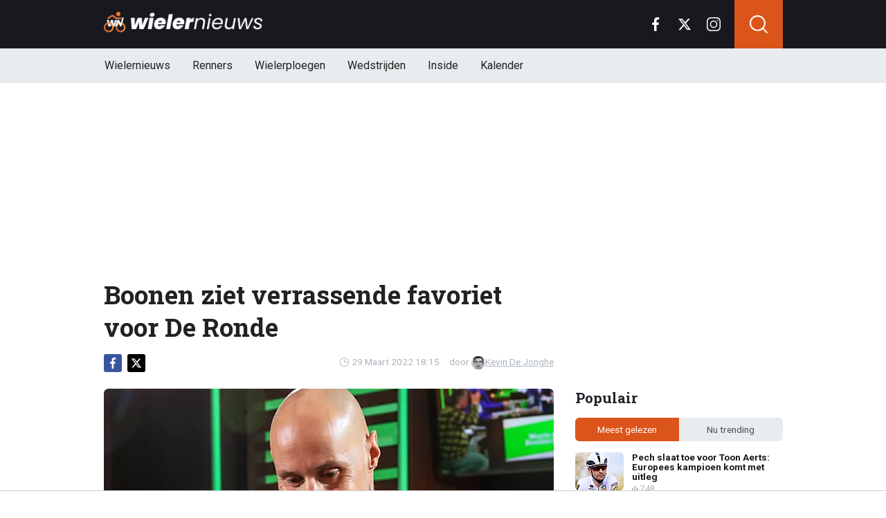

--- FILE ---
content_type: text/html; charset=utf-8
request_url: https://www.wielernieuws.be/news/183/boonen-ziet-verrassende-favoriet-voor-de-ronde
body_size: 18437
content:
<!doctype html>
<html lang="nl">
<head>

  <!-- Global site tag (gtag.js) - Google Analytics -->
  <script async src="https://www.googletagmanager.com/gtag/js?id=G-YFXVXWJ2TR"></script>
  <script>
    window.dataLayer = window.dataLayer || [];
    function gtag(){
      dataLayer.push(arguments);}
    gtag('js', new Date());

    gtag('config', 'G-YFXVXWJ2TR');
  </script>
  <script>
    // 1. User engagement na 15 seconden
    setTimeout(function() {
      gtag('event', 'user_engagement_15s', {
        event_category: 'engagement',
        event_label: '15_seconds_on_page',
        non_interaction: false
      });
    }, 15000);

    // 2. User engagement na 30 seconden
    setTimeout(function() {
      gtag('event', 'user_engagement_30s', {
        event_category: 'engagement',
        event_label: '30_seconds_on_page',
        non_interaction: false
      });
    }, 30000);

    // 3. Scroll diepte 50% & 75%
    let scroll50 = false, scroll75 = false;
    window.addEventListener("scroll", function () {
      const maxScroll = Math.max(document.documentElement.scrollHeight, document.body.scrollHeight) - window.innerHeight;
      if (maxScroll <= 0) return;
      const scrolled = window.scrollY / maxScroll;
      if (!scroll50 && scrolled >= 0.5) {
        gtag('event', 'scroll_50_percent', {
          event_category: 'engagement',
          non_interaction: true
        });
        scroll50 = true;
      }
      if (!scroll75 && scrolled >= 0.75) {
        gtag('event', 'scroll_75_percent', {
          event_category: 'engagement',
          non_interaction: true
        });
        scroll75 = true;
      }
    });
  </script>





<link rel="preconnect" href="https://fonts.googleapis.com">
<link rel="preconnect" href="https://tags.refinery89.com">
    <meta charset="utf-8">
    <meta name="viewport" content="width=device-width, initial-scale=1">
    <link rel="stylesheet" href="https://www.wielernieuws.be/tpl/media/app/css/app.css?v=42" crossorigin="anonymous">
    <link rel="alternate" type="application/rss+xml" href="https://www.wielernieuws.be/feed/rss.php" title="WielerNieuws RSS">


    <title>Boonen ziet verrassende favoriet voor De Ronde | WielerNieuws</title>
    <meta name="keywords" content="Van Aert,Boonen,Ronde van Vlaanderen,Laporte">
    <meta name="description" content="Zondag wacht ons met de Ronde van Vlaanderen de hoofdmenu van wat het Vlaamse voorjaar betreft. Met het fenomeen Pogacar aan de start, net a...">
    <meta name="robots" content="max-image-preview:large, max-snippet:-1, max-video-preview:-1">

    <link rel="apple-touch-icon" sizes="180x180" href="https://www.wielernieuws.be/tpl/media/favicon/apple-touch-icon.png">
    <link rel="icon" type="image/png" sizes="192x192"  href="https://www.wielernieuws.be/tpl/media/favicon/android-chrome-192x192.png">
    <link rel="icon" type="image/png" sizes="512x512"  href="https://www.wielernieuws.be/tpl/media/favicon/android-chrome-512x512.png">
    <link rel="icon" type="image/png" sizes="32x32" href="https://www.wielernieuws.be/tpl/media/favicon/favicon-32x32.png">
    <link rel="icon" type="image/png" sizes="16x16" href="https://www.wielernieuws.be/tpl/media/favicon/favicon-16x16.png">
    <link rel="manifest" href="https://www.wielernieuws.be/tpl/media/favicon/manifest.json">
    <meta name="msapplication-TileColor" content="#ffffff">
    <meta name="msapplication-TileImage" content="https://www.wielernieuws.be/tpl/media/favicon/mstile-150x150.png">
    <meta name="theme-color" content="#ffffff">
    <meta name="twitter:widgets:theme" content="light">

    <meta property="og:image:width" content="1200" />
    <meta property="og:image:height" content="675" />
    <meta property="og:url" content="https://www.wielernieuws.be/news/183/boonen-ziet-verrassende-favoriet-voor-de-ronde" />
    <meta property="og:type" content="website" />
    <meta property="og:title" content="Boonen ziet verrassende favoriet voor De Ronde" />
    <meta property="og:description" content="Zondag wacht ons met de Ronde van Vlaanderen de hoofdmenu van wat het Vlaamse voorjaar betreft. Met het fenomeen Pogacar aan de start, net a..." />
    <meta property="og:image" content="https://www.wielerimages.be/media/fotos/1200x675/0/tom-boonen-29-03-22.webp" />
    <meta property="fb:pages" content="140980895979589" />
    <meta property="fb:app_id" content="165995230151284" />

    <link rel="canonical" href="https://www.wielernieuws.be/news/183/boonen-ziet-verrassende-favoriet-voor-de-ronde" />


	<script async custom-element="amp-consent" src="https://cdn.ampproject.org/v0/amp-consent-0.1.js"></script><meta name="amp-consent-blocking" content="amp-ad">

    <!-- R89 -->
    <script src="https://www.wielernieuws.be/tpl/media/js/functions.js?v=3"></script>

    <!-- /end R89 -->
	<script async src="https://tags.refinery89.com/wielernieuwsbe.js"></script>

  <script src="https://cdn.onesignal.com/sdks/web/v16/OneSignalSDK.page.js" defer></script>
  <script>
    window.OneSignalDeferred = window.OneSignalDeferred || [];
    OneSignalDeferred.push(async function(OneSignal) {
      await OneSignal.init({
        appId: "1a560c0a-8d4f-4ffc-89e7-40ee7ebed6fe",
      });
    });
  </script>


  <!-- <meta name="apple-itunes-app" content="app-id=1618600800, affiliate-data=myAffiliateData, app-argument=myURL"> -->


  <script type="text/javascript">
  !function(){"use strict";function e(e){var t=!(arguments.length>1&&void 0!==arguments[1])||arguments[1],c=document.createElement("script");c.src=e,t?c.type="module":(c.async=!0,c.type="text/javascript",c.setAttribute("nomodule",""));var n=document.getElementsByTagName("script")[0];n.parentNode.insertBefore(c,n)}!function(t,c){!function(t,c,n){var a,o,r;n.accountId=6568,null!==(a=t.marfeel)&&void 0!==a||(t.marfeel={}),null!==(o=(r=t.marfeel).cmd)&&void 0!==o||(r.cmd=[]),t.marfeel.config=n;var i="https://sdk.mrf.io/statics";e("".concat(i,"/marfeel-sdk.js?id=").concat(c),!0),e("".concat(i,"/marfeel-sdk.es5.js?id=").concat(c),!1)}(t,c,arguments.length>2&&void 0!==arguments[2]?arguments[2]:{})}(window,6568,{} /* Config */)}();
  </script>
</head>

<body class="news">


<header class="header js-header">
    <div class="header-top container d-flex align-items-center justify-content-between">
        <div class="d-flex h-100 align-items-center">
            <div class="header-logo">
                <a href="https://www.wielernieuws.be/">
                    <img src="https://www.wielernieuws.be/tpl/media/app/images/wielernieuws-logo.png" alt="Wielernieuws" width="230" height="30" />
                </a>
            </div>
        </div>

        <div class="d-flex header-icons">
            <div class="header-socials js-header-socials d-none d-lg-block">
                <ul>
                    <li class="facebook">
                        <a href="https://www.facebook.com/bewielernieuws" target="_blank">
                            <svg width="26" height="26" viewBox="0 0 26 26" fill="none" xmlns="https://www.w3.org/2000/svg"><g clip-path="url(#a)"><path d="M17.33 4.317h2.374V.183C19.294.127 17.886 0 16.246 0c-3.422 0-5.767 2.153-5.767 6.109V9.75H6.703v4.621h3.776V26h4.63V14.373h3.624l.575-4.622h-4.2V6.567c.001-1.336.361-2.25 2.222-2.25Z" fill="currentColor"/></g><defs><clipPath id="a"><path fill="currentColor" d="M0 0h26v26H0z"/></clipPath></defs></svg>
                        </a>
                    </li>

                    <li class="twitter">
                        <a href="https://twitter.com/WielernieuwsB" target="_blank">
                            <svg height="26" viewBox="0 0 24 24" width="26" xmlns="https://www.w3.org/2000/svg"><path d="m18.244 2.25h3.308l-7.227 8.26 8.502 11.24h-6.657l-5.214-6.817-5.966 6.817h-3.31l7.73-8.835-8.156-10.665h6.826l4.713 6.231zm-1.161 17.52h1.833l-11.832-15.644h-1.967z" fill="currentColor"/></svg>
                        </a>
                    </li>

                    <li class="instagram">
                        <a href="https://www.instagram.com/wielernieuwsbe/" target="_blank">
                            <svg width="26" height="26" viewBox="0 0 26 26" fill="none" xmlns="https://www.w3.org/2000/svg"><path d="M18.448 0H7.553C3.388 0 0 3.388 0 7.553v10.894C0 22.612 3.388 26 7.553 26h10.894C22.612 26 26 22.612 26 18.448V7.553C26 3.388 22.612 0 18.448 0Zm5.52 18.447a5.528 5.528 0 0 1-5.52 5.522H7.553a5.528 5.528 0 0 1-5.522-5.521V7.553A5.528 5.528 0 0 1 7.553 2.03h10.894a5.528 5.528 0 0 1 5.522 5.522v10.894Z" fill="currentColor"/><path d="M13 5.992A7.016 7.016 0 0 0 5.992 13 7.016 7.016 0 0 0 13 20.008 7.016 7.016 0 0 0 20.008 13 7.016 7.016 0 0 0 13 5.992Zm0 11.985A4.982 4.982 0 0 1 8.023 13 4.982 4.982 0 0 1 13 8.023 4.982 4.982 0 0 1 17.977 13 4.982 4.982 0 0 1 13 17.977ZM20.11 6.906a1.016 1.016 0 1 0 0-2.031 1.016 1.016 0 0 0 0 2.031Z" fill="currentColor"/></svg>
                        </a>
                    </li>
                </ul>
            </div>

            <div class="header-search">
                <button type="button" class="header-search__trigger js-search-trigger">
                    <span class="icon icon-md icon-search"></span>
                </button>

                <div class="header-search__form js-search-form">
                    <form method="get" action="https://www.wielernieuws.be/zoeken/">
                        <div class="input-group">
                            <button type="submit" aria-label="Search" class="btn btn-search">
                                <span class="icon icon-sm icon-search"></span>
                            </button>

                            <input type="search" name="q" autocomplete="off" autocapitalize="off" placeholder="Zoeken..." aria-label="Zoeken..." value="" class="form-control">

                            <button type="button" aria-label="Close" class="btn btn-close js-search-trigger">
                                <span class="icon icon-sm icon-cross"></span>
                            </button>
                        </div>
                    </form>
                </div>
            </div>

            <button type="button" class="main-navigation__trigger js-mobile-navigation-trigger">
                <span></span>
                <span></span>
                <span></span>
            </button>
        </div>
    </div>

    <div class="main-navigation-wrapper">
        <div class="main-navigation js-main-navigation container">
            <div class="header-logo-small">
                <a href="https://www.wielernieuws.be/">
                    <img src="https://www.wielernieuws.be/tpl/media/app/images/wn-logo.svg" alt="Wielernieuws" width="40" height="50" />
                </a>
            </div>

            <ul class="main-navigation__list">
              <li><a href="https://www.wielernieuws.be">Wielernieuws</a></li>




                <li class="main-navigation__has-children">
                    <a href="#" class="js-mobile-navigation-trigger-subs">Renners</a>
                    <div class="main-navigation__sub">
                        <ul>
                            <li><a href="https://www.wielernieuws.be/renners/wout-van-aert">Wout van Aert</a></li>
                            <li><a href="https://www.wielernieuws.be/renners/remco-evenepoel">Remco Evenepoel</a></li>
                            <li><a href="https://www.wielernieuws.be/renners/mathieu-van-der-poel">Mathieu van der Poel</a></li>
                            <li><a href="https://www.wielernieuws.be/renners/lotte-kopecky">Lotte Kopecky</a></li>
                            <li><a href="https://www.wielernieuws.be/renners/tadej-pogacar">Tadej Pogacar</a></li>
                            <li><a href="https://www.wielernieuws.be/renners/thibau-nys">Thibau Nys</a></li>


                        </ul>
                    </div>
                </li>

                <li class="main-navigation__has-children">
                    <a href="#" class="js-mobile-navigation-trigger-subs">Wielerploegen</a>
                    <div class="main-navigation__sub">
                        <ul>
                            <li><a href="/team/soudal-quick-step">Soudal Quick-Step</a></li>
                            <li><a href="/team/team-visma-lease-a-bike">Team Visma Lease a Bike</a></li>
                            <li><a href="/team/uae-team-emirates-xrg">UAE Team Emirates</a></li>
                            <li><a href="/team/alpecin-deceuninck">Alpecin - Deceuninck</a></li>
                            <li><a href="/team/lidl-trek">Lidl - Trek</a></li>
                            <li><a href="/team/lotto">Lotto</a></li>


                        </ul>
                    </div>
                </li>
                <li class="main-navigation__has-children">
                    <a href="#" class="js-mobile-navigation-trigger-subs">Wedstrijden</a>
                    <div class="main-navigation__sub">
                        <ul>
                            <li><a href="https://www.wielernieuws.be/wedstrijden/tour-de-france">Tour de France</a></li>
                            <li><a href="https://www.wielernieuws.be/wedstrijden/vuelta">Vuelta</a></li>
                            <li><a href="https://www.wielernieuws.be/wedstrijden/giro">Giro</a></li>
                            <li><a href="https://www.wielernieuws.be/wedstrijden/ronde-van-vlaanderen">Ronde van Vlaanderen</a></li>
                        </ul>
                    </div>
                </li>

                                <li><a href="https://www.wielernieuws.be/inside">Inside</a></li>

                                <li class="main-navigation__has-children">
                                    <a href="#" class="js-mobile-navigation-trigger-subs">Kalender</a>
                                    <div class="main-navigation__sub">
                                        <ul>
                                            <li><a href="https://www.wielernieuws.be/wielerkalender">Wielerkalender</a></li>
                                            <li><a href="https://www.wielernieuws.be/veldritkalender">Veldritkalender</a></li>



                                        </ul>
                                    </div>
                                </li>


                <!--  <li><a href="https://www.wielernieuws.be/fietstoerisme">Fietstoerisme</a></li>
                    <li><a href="https://www.wielernieuws.be/materiaalzone">Materiaalzone</a></li> -->
                <!-- <li><a href="https://www.wielernieuws.be/renners/wout-van-aert">Wout van Aert</a></li>
                <li><a href="https://www.wielernieuws.be/renners/remco-evenepoel">Remco Evenepoel</a></li>
                <li><a href="https://www.wielernieuws.be/renners/mathieu-van-der-poel">Mathieu van der Poel</a></li> -->

                <!-- <li><a href="https://www.wielernieuws.be/wielerkalender">Wielerkalender</a></li> -->


                <!-- <li class="main-navigation__has-children">
                    <a href="#" class="js-mobile-navigation-trigger-subs">Wielrennen</a>
                    <div class="main-navigation__sub">
                        <ul>
                            <li><a href="https://www.wielernieuws.be/veldrijden">Veldrijden</a></li>
                            <li><a href="https://www.wielernieuws.be/mountainbike">Mountainbike</a></li>
                            <li><a href="https://www.wielernieuws.be/baanwielrennen">Baanwielrennen</a></li>
                        </ul>
                    </div>
                </li> -->

            </ul>

            <div class="main-navigation__socials d-block d-lg-none">
                <ul>
                    <li class="facebook">
                        <a href="https://www.facebook.com/bewielernieuws" target="_blank">
                            <span class="icon icon-md icon-facebook"></span>
                        </a>
                    </li>

                    <li class="twitter">
                        <a href="https://twitter.com/WielernieuwsB" target="_blank">
                            <span class="icon icon-md icon-twitter"></span>
                        </a>
                    </li>

                    <li class="instagram">
                        <a href="https://www.instagram.com/wielernieuwsbe/" target="_blank">
                            <span class="icon icon-md icon-instagram"></span>
                        </a>
                    </li>
                </ul>
            </div>
        </div>
    </div>
</header>

<div class="header-banner position-relative mt-3">
    <!-- R89 billboard -->
    <div style="min-height:250px;" class="r89-desktop-billboard-atf d-none d-md-block"></div>
    <div class="loader"></div>
    <!-- /end R89 billboard -->
</div>



<div class="container" >


    <!-- headline, date -->
    <div class="headline">
        <h1 class="mt-3" itemprop="headline">
            Boonen ziet verrassende favoriet voor De Ronde
        </h1>

        <div class="d-flex justify-content-end mt-2">
            <time itemprop="datePublished" class="d-flex align-items-center">
                <span class="icon icon-xs icon-gray icon-clock me-1"></span>
                29 Maart 2022 18:15
            </time>

            <span class="author-link">door <a href="/auteur/kevin-de-jonghe" itemprop="author"><img src="https://www.wielerimages.be/media/fotos/120x115/0/profiel-kevin-de-jonghe.webp" width="16px"
                                                                                                       alt="Kevin De Jonghe">Kevin De Jonghe</a></span>
        </div>
    </div>
    <!-- /end headline, date -->

        <!-- social sticky -->
    <div class="social-sticky" data-sticky-socials="true">
        <div class="headline">
            <ul>
                <li class="facebook">
                    <a href="https://www.facebook.com/sharer/sharer.php?u=https://www.wielernieuws.be/news/183/boonen-ziet-verrassende-favoriet-voor-de-ronde" target="_blank">
                        <span class="icon icon-xs icon-facebook"></span>
                    </a>
                </li>

                <li class="twitter">
                    <a href="https://twitter.com/intent/tweet?url=https://www.wielernieuws.be/news/183/boonen-ziet-verrassende-favoriet-voor-de-ronde&text=">
                        <span class="icon icon-xs icon-twitter"></span>
                    </a>
                </li>

                <li class="whatsapp d-block d-md-none">
                    <a href="whatsapp://send?text=https://www.wielernieuws.be/news/183/boonen-ziet-verrassende-favoriet-voor-de-ronde" data-action="share/whatsapp/share">
                        <span class="icon icon-xs icon-whatsapp"></span>
                    </a>
                </li>
            </ul>
        </div>
    </div>
    <!-- /end social sticky -->

    <div class="d-flex justify-content-between article-layout">
        <div class="content">

            <!-- photo -->
            <div class="headline-photo">
                <figure itemprop="image" itemscope="" itemtype="https://schema.org/ImageObject">
                    <img src="https://www.wielerimages.be/media/fotos/650x320/0/tom-boonen-29-03-22.webp" width="650"
                         alt="Boonen ziet verrassende favoriet voor De Ronde" class="headline-photo__img" fetchPriority="high">
					<meta itemprop="url" content="https://www.wielerimages.be/media/fotos/650x320/0/tom-boonen-29-03-22.webp">

                    <figcaption>
                        <span>Foto: © PhotoNews</span>
                    </figcaption>
                </figure>
            </div>
            <!-- end photo -->

			<script type="application/ld+json">
				{
				  "@context": "https://schema.org",
				  "@type": "NewsArticle",
				  "headline": "Boonen ziet verrassende favoriet voor De Ronde",
				  "description": "Zondag wacht ons met de Ronde van Vlaanderen de hoofdmenu van wat het Vlaamse voorjaar betreft. Met het fenomeen Pogacar aan de start, net a...",
				  "articleBody": "Zondag wacht ons met de Ronde van Vlaanderen de hoofdmenu van wat het Vlaamse voorjaar betreft. Met het fenomeen Pogacar aan de start, net als Mathieu van der Poel, wordt het ongetwijfeld smullen geblazen voor de kijkers. Wout van Aert zal de concurrentie alvast duchtig zien versterken. Zowel in de Omloop Het Nieuwsblad als de E3 Saxo Bank Classic wist Van Aert iedereen uit het wiel te kletsen op respectievelijk de Bosberg en de Paterberg, maar wordt het toch afwachten of het in De Ronde ook zo vlotjes zal gaan. In de E3 was er met Laporte overigens wel nog iemand die kon aanklampen, maar had het er alle schijn van dat Van Aert op de Oude Kwaremont toch niet vol gas ging om zijn ploeggenoot te kunnen meepakken richting slotkilometers. Voor Michel Wuyts is het alvast duidelijk na zijn eerdere exploten dit seizoen: Van Aert is dé topfavoriet op zondag. 'Omdat hij in de combinatie Oude Kwaremont-Paterberg er dit jaar wél zal bovenuit steken. En hij heeft de capaciteiten om het dan alleen af te maken in dat eindeloze en zielloze stuk tussen Kerkhove en Oudenaarde', klonk het in Wuyts en Boonen. LAPORTE FAVORIET Ook Tom Boonen gaf uiteindelijk de naam van Van Aert mee als winnaar van de Ronde, maar had eerder in de aflevering wel helemaal iets anders gezegd. Zo stelde Boonen immers dat hij Christophe Laporte als grote favoriet ziet, ook al na diens fenomenale prestaties dit voorjaar. Bovendien heeft hij met Van Aert dé ideale bliksemafleider, wat Boonen nóg belangrijker ziet als reden om de Fransman uit te roepen tot favoriet. ",
				  "url": "https://www.wielernieuws.be/news/183/boonen-ziet-verrassende-favoriet-voor-de-ronde",
                  "articleSection": "Wielrennen",
				  "mainEntityOfPage": {
					"@id": "https://www.wielernieuws.be/news/183/boonen-ziet-verrassende-favoriet-voor-de-ronde"
				  },
				  "inLanguage": "nl",
                  "isAccessibleForFree": true,
                  "wordCount": 289,
				  "publisher": {
                    "@id": "https://www.wielernieuws.be/#organization",
				  	"@type": "Organization",
					"name": "WielerNieuws.be",
					"url": "https://www.wielernieuws.be/"
				  },
				  "author": {
				    "@type": "Person",
				    "name": "Kevin De Jonghe",
					"url": "https://www.wielernieuws.be/auteur/kevin-de-jonghe",
					"@id": "https://www.wielernieuws.be/auteur/kevin-de-jonghe"
				  },
				  "image": "https://www.wielerimages.be/media/fotos/1200x675/0/tom-boonen-29-03-22.webp",
				  "thumbnailurl": "https://www.wielerimages.be/media/fotos/1200x675/0/tom-boonen-29-03-22.webp",
				  "datePublished": "2022-03-29T16:15:00Z",
				  "dateModified": "2022-03-29T16:15:00Z"
				}
			</script>

            <!-- article -->
            <div class="article" itemprop="articleBody">
                <p class="article__intro">
                    <div><b>Zondag wacht ons met de <a href='/wedstrijden/ronde-van-vlaanderen'>Ronde van Vlaanderen</a> de hoofdmenu van wat het Vlaamse voorjaar betreft. Met het fenomeen Pogacar aan de start, net als <a href='/renners/mathieu-van-der-poel'>Mathieu van der Poel</a>, wordt het ongetwijfeld smullen geblazen voor de kijkers. <a href='/renners/wout-van-aert'>Wout van Aert</a> zal de concurrentie alvast duchtig zien versterken.</b>
                </p>

                <div class="r89-desktop-video-outstream"></div>
                <div class="r89-mobile-video-outstream"></div>
                <!--  <div id="outb_readmore_oud"></div> -->

            <!--    <div class="position-relative mb-3">
                    <div style="min-height:380px;" class="r89-mobile-rectangle-mid d-block d-md-none"></div>
                    <div class="loader"></div>
                </div> -->

                    <!--<a href="#" class="read-more-block">
                        <div class="read-more-block__photo">
                            <img src="https://www.wielerimages.be/media/fotos/70x55/0/ine-beyen-04-04-2025.webp" width="70" alt="Ine Beyen hard voor Lotte Kopecky: 'Ze heeft een groot probleem'" loading="lazy">
                        </div>

                        <div class="read-more-block__content">
                            <span class="read-more-block__label">Lees meer</span>
                            <h5 class="read-more-block__title">Ine Beyen hard voor Lotte Kopecky: 'Ze heeft een groot probleem'</h5>
                        </div>
                    </a>-->

                    <br>Zowel in de Omloop Het Nieuwsblad als de E3 Saxo Bank Classic wist Van Aert iedereen uit het wiel te kletsen op respectievelijk de Bosberg en de Paterberg, maar wordt het toch afwachten of het in De Ronde ook zo vlotjes zal gaan. In de E3 was er met Laporte overigens wel nog iemand die kon aanklampen, maar had het er alle schijn van dat Van Aert op de Oude Kwaremont toch niet vol gas ging om zijn ploeggenoot te kunnen meepakken richting slotkilometers.<br><br>Voor Michel Wuyts is het alvast duidelijk na zijn eerdere exploten dit seizoen: Van Aert is dé topfavoriet op zondag. "Omdat hij in de combinatie Oude Kwaremont-Paterberg er dit jaar wél zal bovenuit steken. En hij heeft de capaciteiten om het dan alleen af te maken in dat eindeloze en zielloze stuk tussen Kerkhove en Oudenaarde", klonk het in <i>Wuyts en Boonen.</i></div><div><br></div><div><b>LAPORTE FAVORIET</b><br>Ook Tom Boonen gaf uiteindelijk de naam van Van Aert mee als winnaar van de Ronde, maar had eerder in de aflevering wel helemaal iets anders gezegd. Zo stelde Boonen immers dat hij Christophe Laporte als grote favoriet ziet, ook al na diens fenomenale prestaties dit voorjaar. Bovendien heeft hij met Van Aert dé ideale bliksemafleider, wat Boonen nóg belangrijker ziet als reden om de Fransman uit te roepen tot favoriet.</div><div><div><br></div><div><br></div></div><div><br></div><h2><p style="font-size: 1.1rem; font-weight: normal; margin: 1.5em 0; line-height: 1.6;">
									<span style="font-weight: normal;">LEES OOK: </span>
									<a href="/news/42332/boezemvriend-bakelants-is-duidelijk-in-harde-analyse-voor-van-aert" style="color: #cb5e2f; font-weight: normal; !important; text-decoration: underline;">Boezemvriend Bakelants is duidelijk in harde analyse voor Van Aert</a>
							</p>






            </div>
            <!-- end article -->

	<!--		<h3 style="font-size: 17px; margin-bottom: 4px;">&#128293; Populair bij onze lezers</h3>

			<div class="article-list-grid article-list-grid-small" style="margin-bottom: 24px;">
				<div class="article-list__item -related">
					<a href="/news/42295/pech-slaat-toe-voor-toon-aerts-europees-kampioen-komt-met-uitleg" class="article-list__url">
						<div class="article-list__photo">
							<img src="https://www.wielerimages.be/media/fotos/120x115/0/toon-aerts-20-11-25.webp" width="70" alt="Pech slaat toe voor Toon Aerts: Europees kampioen komt met uitleg " loading="lazy">
						</div>

						<div class="article-list__content">
							<h5 class="h3">Pech slaat toe voor Toon Aerts: Europees kampioen komt met uitleg </h5>
						</div>
					</a>
				</div>
				<div class="article-list__item -related">
					<a href="/news/42324/jarige-van-der-poel-viert-zijn-verjaardag-op-geheel-eigen-manier" class="article-list__url">
						<div class="article-list__photo">
							<img src="https://www.wielerimages.be/media/fotos/120x115/0/mathieu-van-der-poel-15-10-25.webp" width="70" alt="Jarige Van der Poel viert zijn verjaardag op geheel eigen manier" loading="lazy">
						</div>

						<div class="article-list__content">
							<h5 class="h3">Jarige Van der Poel viert zijn verjaardag op geheel eigen manier</h5>
						</div>
					</a>
				</div>
			</div>
-->

<!--			<h3>Zie ook:</h3>
            <div class="article-list-grid article-list-grid-small">
                <!-- START BLOCK : RELEVANT -- >
                <div class="article-list__item -related">
                    <a href="" class="article-list__url">
                        <div class="article-list__content">
                            <h5 class="h3"></h5>
                        </div>
                    </a>
                </div>
                <!-- END BLOCK : RELEVANT -- >
            </div>
-->
<div class="articles-hot-mobile">
    <div class="block mt-4">
        <div class="heading">
            <h4>🚀 Iedereen leest dit nu</h4>
        </div>
    </div>

    <div id="hot-articles" class="article-list article-list-grid article-list-grid-small">
        <div class="article-list__item">
            <a href="/news/42295/pech-slaat-toe-voor-toon-aerts-europees-kampioen-komt-met-uitleg" class="article-list__url">
                <div class="article-list__photo">
                    <img src="https://www.wielerimages.be/media/fotos/320x180/0/toon-aerts-20-11-25.webp" width="320" height="180" alt="Pech slaat toe voor Toon Aerts: Europees kampioen komt met uitleg " loading="lazy">
                </div>

                <div class="article-list__content">
                    <h5 class="h3">Pech slaat toe voor Toon Aerts: Europees kampioen komt met uitleg </h5>

                    <div class="date-votes">
                        <div class="votes">
                            748
                        </div>
                    </div>
                </div>
            </a>
        </div>
        <div class="article-list__item">
            <a href="/news/42324/jarige-van-der-poel-viert-zijn-verjaardag-op-geheel-eigen-manier" class="article-list__url">
                <div class="article-list__photo">
                    <img src="https://www.wielerimages.be/media/fotos/320x180/0/mathieu-van-der-poel-15-10-25.webp" width="320" height="180" alt="Jarige Van der Poel viert zijn verjaardag op geheel eigen manier" loading="lazy">
                </div>

                <div class="article-list__content">
                    <h5 class="h3">Jarige Van der Poel viert zijn verjaardag op geheel eigen manier</h5>

                    <div class="date-votes">
                        <div class="votes">
                            369
                        </div>
                    </div>
                </div>
            </a>
        </div>
    </div>
</div>

<div class="poll mt-3 mt-md-4 js-outbrain-selector">
    <p class="poll__title">
        <span class="poll__question">Ziet u hem als een favoriet?</span>
    </p>

    <div id="pollresult">
        <form>
            <label class="poll__item">
                <input type="checkbox" id="pollBtn_2iQtiCNbRmxcm+55skS6Yw==" class="poll__checkbox">
                Ja
            </label>
            <label class="poll__item">
                <input type="checkbox" id="pollBtn_nwZepyReskPCFUZCfa2ipQ==" class="poll__checkbox">
                Nee
            </label>
        </form>
	</div>

    <div id='wninfo' class="mb-4"></div>
    <div id='chimp' class="mb-4"></div>
</div>




<!-- tags -->
<div class="mt-3 mt-md-4 article__tags">
    <div class="tags">
      <ul>
          <li>
                <a href="https://www.wielernieuws.be/renners/wout-van-aert">Van Aert</a>
            </li>
          <li>
                <a href="https://www.wielernieuws.be/tags/tom-boonen">Boonen</a>
            </li>
          <li>
                <a href="https://www.wielernieuws.be/wedstrijden/ronde-van-vlaanderen">Ronde van Vlaanderen</a>
            </li>
          <li>
                <a href="/tags/laporte">Laporte</a>
            </li>
        </ul>
    </div>
</div>
<!-- /end tags -->









            <div class="OUTBRAIN" data-src="https://www.wielernieuws.be/news/183/boonen-ziet-verrassende-favoriet-voor-de-ronde" data-widget-id="AR_1"></div>
            <!-- <script type="text/javascript" async="async" src="//widgets.outbrain.com/outbrain.js"></script> -->

          <!--  <div class="newsletter">
                <h5 class="h4 my-0">Mis niets van het laatste wielernieuws!</h5>
                <p class="mb-0">Schrijf je in voor onze nieuwsbrief</p> -->

                <!-- mailchimp form -->
            <!--    <form action="https://voetbalnieuws.us4.list-manage.com/subscribe/post?u=323be75796b79e8d103058382&amp;id=a974d58e26" method="post" name="mc-embedded-subscribe-form" target="_blank" class="mt-3">
                    <div class="input-group">
                        <input type="email" class="form-control border-0" value="" name="EMAIL" placeholder="E-mailadres" aria-label="E-mailadres" required>
                        <button type="submit" class="btn btn-secondary">Inschrijven</button>
                    </div>
                </form> -->
                <!-- end mailchimp form -->
          <!--  </div> -->

            <div class="article-list article-list-list mt-4 js-article-list article__latest-news">
                <h4 class="h3 mt-4">Meest recent</h4>



                <div class="article-list__item 0">
                    <a href="/news/42362/een-hele-straffe-renner-bakelants-ziet-deze-man-stevig-uitpakken" class="article-list__url">
                        <div class="article-list__photo">
                            <img src="https://www.wielerimages.be/media/fotos/120x115/0/jan-bakelants-07-03-24.webp" width="120" alt="&quot;Een héle straffe renner&quot;: Bakelants ziet deze man stevig uitpakken" loading="lazy">
                        </div>

                        <div class="article-list__content">
                            <h5 class="h3">&quot;Een héle straffe renner&quot;: Bakelants ziet deze man stevig uitpakken</h5>
                            <p> ...</p>

                            <div class="date-votes">
                                <time datetime="10:09" class="time">
                                    <span class="flag flag-sm flag-BE"></span>
                                    10:09
                                </time>

                                <div class="votes">
                                    9
                                </div>
                            </div>

                            <div class="list-votes">
                                9
                            </div>
                        </div>
                    </a>
                </div>



                <div class="article-list__item 0">
                    <a href="/news/42359/geen-wk-thibau-nys-speelt-met-drastisch-idee" class="article-list__url">
                        <div class="article-list__photo">
                            <img src="https://www.wielerimages.be/media/fotos/120x115/0/thibau-nys-20-01-26.webp" width="120" alt="Geen WK? Thibau Nys speelt met drastisch idee" loading="lazy">
                        </div>

                        <div class="article-list__content">
                            <h5 class="h3">Geen WK? Thibau Nys speelt met drastisch idee</h5>
                            <p> ...</p>

                            <div class="date-votes">
                                <time datetime="09:15" class="time">
                                    <span class="flag flag-sm flag-BE"></span>
                                    09:15
                                </time>

                                <div class="votes">
                                    36
                                </div>
                            </div>

                            <div class="list-votes">
                                36
                            </div>
                        </div>
                    </a>
                </div>



                <div class="article-list__item 0">
                    <a href="/news/42355/van-aertdrama-krijgt-pijnlijke-herhaling" class="article-list__url">
                        <div class="article-list__photo">
                            <img src="https://www.wielerimages.be/media/fotos/120x115/0/ddv-02-04-25.webp" width="120" alt="Van Aert-drama krijgt pijnlijke herhaling" loading="lazy">
                        </div>

                        <div class="article-list__content">
                            <h5 class="h3">Van Aert-drama krijgt pijnlijke herhaling</h5>
                            <p> ...</p>

                            <div class="date-votes">
                                <time datetime="08:35" class="time">
                                    <span class="flag flag-sm flag-BE"></span>
                                    08:35
                                </time>

                                <div class="votes">
                                    14
                                </div>
                            </div>

                            <div class="list-votes">
                                14
                            </div>
                        </div>
                    </a>
                </div>



                <div class="article-list__item 0">
                    <a href="/news/42352/marianne-vos-doet-pikante-onthulling-na-van-empelkwestie" class="article-list__url">
                        <div class="article-list__photo">
                            <img src="https://www.wielerimages.be/media/fotos/120x115/0/marianne-vos-15-01-26.webp" width="120" alt="Marianne Vos doet pikante onthulling na Van Empel-kwestie" loading="lazy">
                        </div>

                        <div class="article-list__content">
                            <h5 class="h3">Marianne Vos doet pikante onthulling na Van Empel-kwestie</h5>
                            <p> ...</p>

                            <div class="date-votes">
                                <time datetime="08:00" class="time">
                                    <span class="flag flag-sm flag-NL"></span>
                                    08:00
                                </time>

                                <div class="votes">
                                    22
                                </div>
                            </div>

                            <div class="list-votes">
                                22
                            </div>
                        </div>
                    </a>
                </div>



                <div class="article-list__item 0">
                    <a href="/news/42344/van-der-poel-heeft-prikkelende-waarschuwing-voor-van-aert-co" class="article-list__url">
                        <div class="article-list__photo">
                            <img src="https://www.wielerimages.be/media/fotos/120x115/0/mathieu-van-der-poel-20-01-26.webp" width="120" alt="Van der Poel heeft prikkelende waarschuwing voor Van Aert &amp; co" loading="lazy">
                        </div>

                        <div class="article-list__content">
                            <h5 class="h3">Van der Poel heeft prikkelende waarschuwing voor Van Aert &amp; co</h5>
                            <p> ...</p>

                            <div class="date-votes">
                                <time datetime="07:20" class="time">
                                    <span class="flag flag-sm flag-NL"></span>
                                    07:20
                                </time>

                                <div class="votes">
                                    57
                                </div>
                            </div>

                            <div class="list-votes">
                                57
                            </div>
                        </div>
                    </a>
                </div>



                <div class="article-list__item 0">
                    <a href="/news/42336/jose-de-cauwer-stelt-zich-serieuze-vragen-bij-situatie-rond-van-aert" class="article-list__url">
                        <div class="article-list__photo">
                            <img src="https://www.wielerimages.be/media/fotos/120x115/0/wout-van-aert-jose-de-cauwer-23-01-25.webp" width="120" alt="José De Cauwer stelt zich serieuze vragen bij situatie rond Van Aert" loading="lazy">
                        </div>

                        <div class="article-list__content">
                            <h5 class="h3">José De Cauwer stelt zich serieuze vragen bij situatie rond Van Aert</h5>
                            <p> ...</p>

                            <div class="date-votes">
                                <time datetime="21:30" class="time">
                                    <span class="flag flag-sm flag-BE"></span>
                                    21:30
                                </time>

                                <div class="votes">
                                    232
                                </div>
                            </div>

                            <div class="list-votes">
                                232
                            </div>
                        </div>
                    </a>
                </div>



                <div class="article-list__item 0">
                    <a href="/news/42332/boezemvriend-bakelants-is-duidelijk-in-harde-analyse-voor-van-aert" class="article-list__url">
                        <div class="article-list__photo">
                            <img src="https://www.wielerimages.be/media/fotos/120x115/0/van-aert-bakelants-head-19-04-25.webp" width="120" alt="Boezemvriend Bakelants is duidelijk in harde analyse voor Van Aert" loading="lazy">
                        </div>

                        <div class="article-list__content">
                            <h5 class="h3">Boezemvriend Bakelants is duidelijk in harde analyse voor Van Aert</h5>
                            <p> ...</p>

                            <div class="date-votes">
                                <time datetime="20:32" class="time">
                                    <span class="flag flag-sm flag-BE"></span>
                                    20:32
                                </time>

                                <div class="votes">
                                    214
                                </div>
                            </div>

                            <div class="list-votes">
                                214
                            </div>
                        </div>
                    </a>
                </div>



                <div class="article-list__item 0">
                    <a href="/news/42324/jarige-van-der-poel-viert-zijn-verjaardag-op-geheel-eigen-manier" class="article-list__url">
                        <div class="article-list__photo">
                            <img src="https://www.wielerimages.be/media/fotos/120x115/0/mathieu-van-der-poel-15-10-25.webp" width="120" alt="Jarige Van der Poel viert zijn verjaardag op geheel eigen manier" loading="lazy">
                        </div>

                        <div class="article-list__content">
                            <h5 class="h3">Jarige Van der Poel viert zijn verjaardag op geheel eigen manier</h5>
                            <p> ...</p>

                            <div class="date-votes">
                                <time datetime="19:34" class="time">
                                    <span class="flag flag-sm flag-NL"></span>
                                    19:34
                                </time>

                                <div class="votes">
                                    369
                                </div>
                            </div>

                            <div class="list-votes">
                                369
                            </div>
                        </div>
                    </a>
                </div>



                <div class="article-list__item 0">
                    <a href="/news/42319/wellens-haalt-stevig-uit-richting-nys-en-wijst-op-pijnlijk-werkpunt" class="article-list__url">
                        <div class="article-list__photo">
                            <img src="https://www.wielerimages.be/media/fotos/120x115/0/nys-benidorm.webp" width="120" alt="Wellens haalt stevig uit richting Nys en wijst op pijnlijk werkpunt" loading="lazy">
                        </div>

                        <div class="article-list__content">
                            <h5 class="h3">Wellens haalt stevig uit richting Nys en wijst op pijnlijk werkpunt</h5>
                            <p> ...</p>

                            <div class="date-votes">
                                <time datetime="18:34" class="time">
                                    <span class="flag flag-sm flag-BE"></span>
                                    18:34
                                </time>

                                <div class="votes">
                                    57
                                </div>
                            </div>

                            <div class="list-votes">
                                57
                            </div>
                        </div>
                    </a>
                </div>



                <div class="article-list__item 0">
                    <a href="/news/42315/rueegg-wint-voor-tweede-jaar-op-rij-tour-down-under" class="article-list__url">
                        <div class="article-list__photo">
                            <img src="https://www.wielerimages.be/media/fotos/120x115/0/ruegg.webp" width="120" alt="Rüegg wint voor tweede jaar op rij Tour Down Under" loading="lazy">
                        </div>

                        <div class="article-list__content">
                            <h5 class="h3">Rüegg wint voor tweede jaar op rij Tour Down Under</h5>
                            <p> ...</p>

                            <div class="date-votes">
                                <time datetime="16:44" class="time">
                                    <span class="flag flag-sm flag-AU"></span>
                                    16:44
                                </time>

                                <div class="votes">
                                    3
                                </div>
                            </div>

                            <div class="list-votes">
                                3
                            </div>
                        </div>
                    </a>
                </div>



                <div class="article-list__item 0">
                    <a href="/news/42311/franse-nieuweling-samen-met-van-aert-naar-tour" class="article-list__url">
                        <div class="article-list__photo">
                            <img src="https://www.wielerimages.be/media/fotos/120x115/0/profiel-bruno-armirail.webp" width="120" alt="Franse nieuweling samen met Van Aert naar Tour" loading="lazy">
                        </div>

                        <div class="article-list__content">
                            <h5 class="h3">Franse nieuweling samen met Van Aert naar Tour</h5>
                            <p> ...</p>

                            <div class="date-votes">
                                <time datetime="15:44" class="time">
                                    <span class="flag flag-sm flag-FR"></span>
                                    15:44
                                </time>

                                <div class="votes">
                                    22
                                </div>
                            </div>

                            <div class="list-votes">
                                22
                            </div>
                        </div>
                    </a>
                </div>



                <div class="article-list__item 0">
                    <a href="/news/42303/evenepoel-staat-voor-krachtmeting-met-del-toro-en-vingegaard" class="article-list__url">
                        <div class="article-list__photo">
                            <img src="https://www.wielerimages.be/media/fotos/120x115/0/remco-evenepoel-09-01-26.webp" width="120" alt="Evenepoel staat voor krachtmeting met Del Toro en Vingegaard" loading="lazy">
                        </div>

                        <div class="article-list__content">
                            <h5 class="h3">Evenepoel staat voor krachtmeting met Del Toro en Vingegaard</h5>
                            <p> ...</p>

                            <div class="date-votes">
                                <time datetime="14:44" class="time">
                                    <span class="flag flag-sm flag-BE"></span>
                                    14:44
                                </time>

                                <div class="votes">
                                    54
                                </div>
                            </div>

                            <div class="list-votes">
                                54
                            </div>
                        </div>
                    </a>
                </div>



                <div class="article-list__item 0">
                    <a href="/news/42295/pech-slaat-toe-voor-toon-aerts-europees-kampioen-komt-met-uitleg" class="article-list__url">
                        <div class="article-list__photo">
                            <img src="https://www.wielerimages.be/media/fotos/120x115/0/toon-aerts-20-11-25.webp" width="120" alt="Pech slaat toe voor Toon Aerts: Europees kampioen komt met uitleg " loading="lazy">
                        </div>

                        <div class="article-list__content">
                            <h5 class="h3">Pech slaat toe voor Toon Aerts: Europees kampioen komt met uitleg </h5>
                            <p> ...</p>

                            <div class="date-votes">
                                <time datetime="12:02" class="time">
                                    <span class="flag flag-sm flag-BE"></span>
                                    12:02
                                </time>

                                <div class="votes">
                                    748
                                </div>
                            </div>

                            <div class="list-votes">
                                748
                            </div>
                        </div>
                    </a>
                </div>



                <div class="article-list__item 0">
                    <a href="/news/42292/van-der-poel-onthult-reden-waarom-hij-toch-startte-in-benidorm" class="article-list__url">
                        <div class="article-list__photo">
                            <img src="https://www.wielerimages.be/media/fotos/120x115/0/vdp-beni.webp" width="120" alt="Van der Poel onthult reden waarom hij tóch startte in Benidorm" loading="lazy">
                        </div>

                        <div class="article-list__content">
                            <h5 class="h3">Van der Poel onthult reden waarom hij tóch startte in Benidorm</h5>
                            <p> ...</p>

                            <div class="date-votes">
                                <time datetime="10:46" class="time">
                                    <span class="flag flag-sm flag-NL"></span>
                                    10:46
                                </time>

                                <div class="votes">
                                    38
                                </div>
                            </div>

                            <div class="list-votes">
                                38
                            </div>
                        </div>
                    </a>
                </div>



                <div class="article-list__item 0">
                    <a href="/news/42287/thibau-nys-baalt-na-gemiste-kans-en-komt-met-tekst-en-uitleg" class="article-list__url">
                        <div class="article-list__photo">
                            <img src="https://www.wielerimages.be/media/fotos/120x115/0/thibau-nys-10-01-26.webp" width="120" alt="Thibau Nys baalt na gemiste kans en komt met tekst en uitleg" loading="lazy">
                        </div>

                        <div class="article-list__content">
                            <h5 class="h3">Thibau Nys baalt na gemiste kans en komt met tekst en uitleg</h5>
                            <p> ...</p>

                            <div class="date-votes">
                                <time datetime="09:44" class="time">
                                    <span class="flag flag-sm flag-BE"></span>
                                    09:44
                                </time>

                                <div class="votes">
                                    100
                                </div>
                            </div>

                            <div class="list-votes">
                                100
                            </div>
                        </div>
                    </a>
                </div>



                <div class="article-list__item 0">
                    <a href="/news/42279/van-der-poel-is-eerlijk-en-spaart-ploegmaat-niet-zou-hem-dubbelen" class="article-list__url">
                        <div class="article-list__photo">
                            <img src="https://www.wielerimages.be/media/fotos/120x115/0/mvdp-namen-cross.webp" width="120" alt="Van Der Poel is eerlijk en spaart ploegmaat niet: “Zou hem dubbelen”" loading="lazy">
                        </div>

                        <div class="article-list__content">
                            <h5 class="h3">Van Der Poel is eerlijk en spaart ploegmaat niet: “Zou hem dubbelen”</h5>
                            <p> ...</p>

                            <div class="date-votes">
                                <time datetime="08:42" class="time">
                                    <span class="flag flag-sm flag-NL"></span>
                                    08:42
                                </time>

                                <div class="votes">
                                    62
                                </div>
                            </div>

                            <div class="list-votes">
                                62
                            </div>
                        </div>
                    </a>
                </div>



                <div class="article-list__item 0">
                    <a href="/news/42278/ploegleider-in-de-wolken-na-fantastisch-nieuws-over-wout-van-aert" class="article-list__url">
                        <div class="article-list__photo">
                            <img src="https://www.wielerimages.be/media/fotos/120x115/0/wout-van-aert-27-12-25.webp" width="120" alt="Ploegleider in de wolken na fantastisch nieuws over Wout Van Aert" loading="lazy">
                        </div>

                        <div class="article-list__content">
                            <h5 class="h3">Ploegleider in de wolken na fantastisch nieuws over Wout Van Aert</h5>
                            <p> ...</p>

                            <div class="date-votes">
                                <time datetime="07:56" class="time">
                                    <span class="flag flag-sm flag-BE"></span>
                                    07:56
                                </time>

                                <div class="votes">
                                    53
                                </div>
                            </div>

                            <div class="list-votes">
                                53
                            </div>
                        </div>
                    </a>
                </div>



                <div class="article-list__item 0">
                    <a href="/news/42275/van-der-poel-blijft-verbazen-en-wil-nog-koers-toevoegen-aan-kalender" class="article-list__url">
                        <div class="article-list__photo">
                            <img src="https://www.wielerimages.be/media/fotos/120x115/0/mathieu-van-der-poel-27-12-25.webp" width="120" alt="Van Der Poel blijft verbazen en wil nog koers toevoegen aan kalender" loading="lazy">
                        </div>

                        <div class="article-list__content">
                            <h5 class="h3">Van Der Poel blijft verbazen en wil nog koers toevoegen aan kalender</h5>
                            <p> ...</p>

                            <div class="date-votes">
                                <time datetime="07:12" class="time">
                                    <span class="flag flag-sm flag-NL"></span>
                                    07:12
                                </time>

                                <div class="votes">
                                    137
                                </div>
                            </div>

                            <div class="list-votes">
                                137
                            </div>
                        </div>
                    </a>
                </div>



                <div class="article-list__item 0">
                    <a href="/news/42262/kittel-ziet-bijzonder-jaar-aankomen-nog-nooit-meegemaakt" class="article-list__url">
                        <div class="article-list__photo">
                            <img src="https://www.wielerimages.be/media/fotos/120x115/0/unibet-rockets4.webp" width="120" alt="Kittel ziet bijzonder jaar aankomen: “Nog nooit meegemaakt”" loading="lazy">
                        </div>

                        <div class="article-list__content">
                            <h5 class="h3">Kittel ziet bijzonder jaar aankomen: “Nog nooit meegemaakt”</h5>
                            <p> ...</p>

                            <div class="date-votes">
                                <time datetime="18:59" class="time">
                                    <span class="flag flag-sm flag-DE"></span>
                                    18:59
                                </time>

                                <div class="votes">
                                    16
                                </div>
                            </div>

                            <div class="list-votes">
                                16
                            </div>
                        </div>
                    </a>
                </div>



                <div class="article-list__item 0">
                    <a href="/news/42266/vingegaard-heeft-woorden-over-pogacar-wil-ik-ook" class="article-list__url">
                        <div class="article-list__photo">
                            <img src="https://www.wielerimages.be/media/fotos/120x115/0/visma-jonas-vingegaard-4.webp" width="120" alt="Vingegaard heeft woorden over Pogacar: “Wil ik ook” " loading="lazy">
                        </div>

                        <div class="article-list__content">
                            <h5 class="h3">Vingegaard heeft woorden over Pogacar: “Wil ik ook” </h5>
                            <p> ...</p>

                            <div class="date-votes">
                                <time datetime="17:59" class="time">
                                    <span class="flag flag-sm flag-DK"></span>
                                    17:59
                                </time>

                                <div class="votes">
                                    11
                                </div>
                            </div>

                            <div class="list-votes">
                                11
                            </div>
                        </div>
                    </a>
                </div>



                <div class="article-list__item 0">
                    <a href="/news/42260/groenewegen-vindt-motivatie-hij-triggert-mij" class="article-list__url">
                        <div class="article-list__photo">
                            <img src="https://www.wielerimages.be/media/fotos/120x115/0/groenewegen-na-rit-3-01-07-2024.webp" width="120" alt="Groenewegen vindt motivatie: “Hij triggert mij”" loading="lazy">
                        </div>

                        <div class="article-list__content">
                            <h5 class="h3">Groenewegen vindt motivatie: “Hij triggert mij”</h5>
                            <p> ...</p>

                            <div class="date-votes">
                                <time datetime="16:59" class="time">
                                    <span class="flag flag-sm flag-NL"></span>
                                    16:59
                                </time>

                                <div class="votes">
                                    25
                                </div>
                            </div>

                            <div class="list-votes">
                                25
                            </div>
                        </div>
                    </a>
                </div>



                <div class="article-list__item 0">
                    <a href="/news/42274/van-der-poel-wint-weer-nys-tweede-in-benidorm" class="article-list__url">
                        <div class="article-list__photo">
                            <img src="https://www.wielerimages.be/media/fotos/120x115/0/poel-benidorm.webp" width="120" alt="Van der Poel wint weer, Nys tweede in Benidorm" loading="lazy">
                        </div>

                        <div class="article-list__content">
                            <h5 class="h3">Van der Poel wint weer, Nys tweede in Benidorm</h5>
                            <p> ...</p>

                            <div class="date-votes">
                                <time datetime="16:18" class="time">
                                    <span class="flag flag-sm flag-ES"></span>
                                    16:18
                                </time>

                                <div class="votes">
                                    45
                                </div>
                            </div>

                            <div class="list-votes">
                                45
                            </div>
                        </div>
                    </a>
                </div>



                <div class="article-list__item 0">
                    <a href="/news/42270/brand-wint-in-benidorm-eindelijk-weer-eens" class="article-list__url">
                        <div class="article-list__photo">
                            <img src="https://www.wielerimages.be/media/fotos/120x115/0/brand-nys.webp" width="120" alt="Brand wint in Benidorm eindelijk weer eens" loading="lazy">
                        </div>

                        <div class="article-list__content">
                            <h5 class="h3">Brand wint in Benidorm eindelijk weer eens</h5>
                            <p> ...</p>

                            <div class="date-votes">
                                <time datetime="14:23" class="time">
                                    <span class="flag flag-sm flag-ES"></span>
                                    14:23
                                </time>

                                <div class="votes">
                                    7
                                </div>
                            </div>

                            <div class="list-votes">
                                7
                            </div>
                        </div>
                    </a>
                </div>



                <div class="article-list__item 0">
                    <a href="/news/42258/komt-deze-ruzie-ooit-nog-goed-binnen-soudal-quickstep" class="article-list__url">
                        <div class="article-list__photo">
                            <img src="https://www.wielerimages.be/media/fotos/120x115/0/quick-step-16-01-26.webp" width="120" alt="Komt deze ruzie ooit nog goed binnen Soudal Quick-Step?" loading="lazy">
                        </div>

                        <div class="article-list__content">
                            <h5 class="h3">Komt deze ruzie ooit nog goed binnen Soudal Quick-Step?</h5>
                            <p> ...</p>

                            <div class="date-votes">
                                <time datetime="11:44" class="time">
                                    <span class="flag flag-sm flag-BE"></span>
                                    11:44
                                </time>

                                <div class="votes">
                                    469
                                </div>
                            </div>

                            <div class="list-votes">
                                469
                            </div>
                        </div>
                    </a>
                </div>



                <div class="article-list__item 0">
                    <a href="/news/42239/wout-van-aert-houdt-zich-niet-in-en-klapt-uit-de-biecht" class="article-list__url">
                        <div class="article-list__photo">
                            <img src="https://www.wielerimages.be/media/fotos/120x115/0/wout-van-aert-04-11-25.webp" width="120" alt="Wout van Aert houdt zich niet in en klapt uit de biecht" loading="lazy">
                        </div>

                        <div class="article-list__content">
                            <h5 class="h3">Wout van Aert houdt zich niet in en klapt uit de biecht</h5>
                            <p> ...</p>

                            <div class="date-votes">
                                <time datetime="11:15" class="time">
                                    <span class="flag flag-sm flag-BE"></span>
                                    11:15
                                </time>

                                <div class="votes">
                                    633
                                </div>
                            </div>

                            <div class="list-votes">
                                633
                            </div>
                        </div>
                    </a>
                </div>

            </div>

        </div>

        <aside class="sidebar" role="complementary">

            <div class="article__hot">
<div class="block mt-4">
    <div class="heading">
        <h4>Populair</h4>
    </div>

    <ul class="nav nav-pills mb-2" role="tablist">
        <li class="nav-item">
            <button type="button" class="nav-link active" data-bs-toggle="pill" data-bs-target="#popular" role="tab" aria-controls="popular" aria-selected="true">
                Meest gelezen
            </button>
        </li>
        <li class="nav-item">
            <button type="button" class="nav-link" id="pills-profile-tab" data-bs-toggle="pill" data-bs-target="#polls" role="tab" aria-controls="polls" aria-selected="false">
                Nu trending
            </button>
        </li>
    </ul>

    <div class="tab-content">
        <div class="tab-pane fade show active" id="popular" role="tabpanel">
            <div class="article-list article-list-grid article-list-grid-small">
                <div class="article-list__item">
                    <a href="https://www.wielernieuws.be/news/42295/pech-slaat-toe-voor-toon-aerts-europees-kampioen-komt-met-uitleg" class="article-list__url">
                        <div class="article-list__photo">
                            <img src="https://www.wielerimages.be/media/fotos/70x55/0/toon-aerts-20-11-25.webp" width="70" alt="Pech slaat toe voor Toon Aerts: Europees kampioen komt met uitleg " loading="lazy">
                        </div>

                        <div class="article-list__content">
                            <h5 class="h3">Pech slaat toe voor Toon Aerts: Europees kampioen komt met uitleg </h5>

                            <div class="date-votes">
                                <div class="votes">
                                    748
                                </div>
                            </div>
                        </div>
                    </a>
                </div>
                <div class="article-list__item">
                    <a href="https://www.wielernieuws.be/news/42239/wout-van-aert-houdt-zich-niet-in-en-klapt-uit-de-biecht" class="article-list__url">
                        <div class="article-list__photo">
                            <img src="https://www.wielerimages.be/media/fotos/70x55/0/wout-van-aert-04-11-25.webp" width="70" alt="Wout van Aert houdt zich niet in en klapt uit de biecht" loading="lazy">
                        </div>

                        <div class="article-list__content">
                            <h5 class="h3">Wout van Aert houdt zich niet in en klapt uit de biecht</h5>

                            <div class="date-votes">
                                <div class="votes">
                                    633
                                </div>
                            </div>
                        </div>
                    </a>
                </div>
                <div class="article-list__item">
                    <a href="https://www.wielernieuws.be/news/42258/komt-deze-ruzie-ooit-nog-goed-binnen-soudal-quickstep" class="article-list__url">
                        <div class="article-list__photo">
                            <img src="https://www.wielerimages.be/media/fotos/70x55/0/quick-step-16-01-26.webp" width="70" alt="Komt deze ruzie ooit nog goed binnen Soudal Quick-Step?" loading="lazy">
                        </div>

                        <div class="article-list__content">
                            <h5 class="h3">Komt deze ruzie ooit nog goed binnen Soudal Quick-Step?</h5>

                            <div class="date-votes">
                                <div class="votes">
                                    469
                                </div>
                            </div>
                        </div>
                    </a>
                </div>
                <div class="article-list__item">
                    <a href="https://www.wielernieuws.be/news/42251/michael-vanthourenhout-krijgt-enorme-domper-te-verwerken" class="article-list__url">
                        <div class="article-list__photo">
                            <img src="https://www.wielerimages.be/media/fotos/70x55/0/michael-vanthourenhout-17-12-25.webp" width="70" alt="Michael Vanthourenhout krijgt enorme domper te verwerken" loading="lazy">
                        </div>

                        <div class="article-list__content">
                            <h5 class="h3">Michael Vanthourenhout krijgt enorme domper te verwerken</h5>

                            <div class="date-votes">
                                <div class="votes">
                                    226
                                </div>
                            </div>
                        </div>
                    </a>
                </div>
                <div class="article-list__item">
                    <a href="https://www.wielernieuws.be/news/42324/jarige-van-der-poel-viert-zijn-verjaardag-op-geheel-eigen-manier" class="article-list__url">
                        <div class="article-list__photo">
                            <img src="https://www.wielerimages.be/media/fotos/70x55/0/mathieu-van-der-poel-15-10-25.webp" width="70" alt="Jarige Van der Poel viert zijn verjaardag op geheel eigen manier" loading="lazy">
                        </div>

                        <div class="article-list__content">
                            <h5 class="h3">Jarige Van der Poel viert zijn verjaardag op geheel eigen manier</h5>

                            <div class="date-votes">
                                <div class="votes">
                                    369
                                </div>
                            </div>
                        </div>
                    </a>
                </div>
                <div class="article-list__item">
                    <a href="https://www.wielernieuws.be/news/42254/axel-merckx-spreekt-klare-taal-over-wout-van-aert" class="article-list__url">
                        <div class="article-list__photo">
                            <img src="https://www.wielerimages.be/media/fotos/70x55/0/van-aert-wout-13-09-25.webp" width="70" alt="Axel Merckx spreekt klare taal over Wout van Aert" loading="lazy">
                        </div>

                        <div class="article-list__content">
                            <h5 class="h3">Axel Merckx spreekt klare taal over Wout van Aert</h5>

                            <div class="date-votes">
                                <div class="votes">
                                    230
                                </div>
                            </div>
                        </div>
                    </a>
                </div>
            </div>
        </div>

        <div class="tab-pane fade" id="polls" role="tabpanel">
            <div class="article-list article-list-grid article-list-grid-small">

                <div class="article-list__item">
                    <a href="https://www.wielernieuws.be/news/42344/van-der-poel-heeft-prikkelende-waarschuwing-voor-van-aert-co" class="article-list__url">
                        <div class="article-list__photo">
                            <img src="https://www.wielerimages.be/media/fotos/70x55/0/mathieu-van-der-poel-20-01-26.webp" width="70" alt="Van der Poel heeft prikkelende waarschuwing voor Van Aert &amp; co" loading="lazy">
                        </div>

                        <div class="article-list__content">
                            <h5 class="h3">Gaan we straks de beste Van der Poel ooit zien?</h5>

                            <div class="date-votes">
                                <div class="votes">
                                    57
                                </div>
                            </div>
                        </div>
                    </a>
                </div>
                <div class="article-list__item">
                    <a href="https://www.wielernieuws.be/news/42359/geen-wk-thibau-nys-speelt-met-drastisch-idee" class="article-list__url">
                        <div class="article-list__photo">
                            <img src="https://www.wielerimages.be/media/fotos/70x55/0/thibau-nys-20-01-26.webp" width="70" alt="Geen WK? Thibau Nys speelt met drastisch idee" loading="lazy">
                        </div>

                        <div class="article-list__content">
                            <h5 class="h3">Kan hij het WK beter laten schieten?</h5>

                            <div class="date-votes">
                                <div class="votes">
                                    36
                                </div>
                            </div>
                        </div>
                    </a>
                </div>
                <div class="article-list__item">
                    <a href="https://www.wielernieuws.be/news/42352/marianne-vos-doet-pikante-onthulling-na-van-empelkwestie" class="article-list__url">
                        <div class="article-list__photo">
                            <img src="https://www.wielerimages.be/media/fotos/70x55/0/marianne-vos-15-01-26.webp" width="70" alt="Marianne Vos doet pikante onthulling na Van Empel-kwestie" loading="lazy">
                        </div>

                        <div class="article-list__content">
                            <h5 class="h3">Zie jij Van Empel nog terugkeren?</h5>

                            <div class="date-votes">
                                <div class="votes">
                                    22
                                </div>
                            </div>
                        </div>
                    </a>
                </div>
                <div class="article-list__item">
                    <a href="https://www.wielernieuws.be/news/42355/van-aertdrama-krijgt-pijnlijke-herhaling" class="article-list__url">
                        <div class="article-list__photo">
                            <img src="https://www.wielerimages.be/media/fotos/70x55/0/ddv-02-04-25.webp" width="70" alt="Van Aert-drama krijgt pijnlijke herhaling" loading="lazy">
                        </div>

                        <div class="article-list__content">
                            <h5 class="h3">Toeval?</h5>

                            <div class="date-votes">
                                <div class="votes">
                                    14
                                </div>
                            </div>
                        </div>
                    </a>
                </div>
                <div class="article-list__item">
                    <a href="https://www.wielernieuws.be/news/42362/een-hele-straffe-renner-bakelants-ziet-deze-man-stevig-uitpakken" class="article-list__url">
                        <div class="article-list__photo">
                            <img src="https://www.wielerimages.be/media/fotos/70x55/0/jan-bakelants-07-03-24.webp" width="70" alt="&quot;Een héle straffe renner&quot;: Bakelants ziet deze man stevig uitpakken" loading="lazy">
                        </div>

                        <div class="article-list__content">
                            <h5 class="h3">Hij wint in 2026 sowieso een klassieker...</h5>

                            <div class="date-votes">
                                <div class="votes">
                                    9
                                </div>
                            </div>
                        </div>
                    </a>
                </div>
				
            </div>
        </div>
    </div>
</div>
            </div>
            <div class="position-relative mt-3">
                <div style="min-height:600px;" class="r89-desktop-hpa-btf d-none d-md-block"></div>
                <div class="loader"></div>
            </div>





<div class="block mt-4">
    <div class="heading-orange-small mb-2">
        <h4 class="heading-title">Net Binnen</h4>
    </div>

    <div class="article-list article-list-grid article-list-grid-small">

        <div class="article-list__item">
            <a href="https://www.wielernieuws.be/news/42362/een-hele-straffe-renner-bakelants-ziet-deze-man-stevig-uitpakken" class="article-list__url">
                <div class="article-list__photo">
                    <img src="https://www.wielerimages.be/media/fotos/70x55/0/jan-bakelants-07-03-24.webp" width="70" alt="&quot;Een héle straffe renner&quot;: Bakelants ziet deze man stevig uitpakken" loading="lazy">
                </div>

                <div class="article-list__content">
                    <h5 class="h3">&quot;Een héle straffe renner&quot;: Bakelants ziet deze man stevig uitpakken</h5>

                    <div class="date-votes">
                        <div class="votes">
                            9
							<!-- 10:09 -->
                        </div>
                    </div>
                </div>
            </a>
        </div>
        <div class="article-list__item">
            <a href="https://www.wielernieuws.be/news/42359/geen-wk-thibau-nys-speelt-met-drastisch-idee" class="article-list__url">
                <div class="article-list__photo">
                    <img src="https://www.wielerimages.be/media/fotos/70x55/0/thibau-nys-20-01-26.webp" width="70" alt="Geen WK? Thibau Nys speelt met drastisch idee" loading="lazy">
                </div>

                <div class="article-list__content">
                    <h5 class="h3">Geen WK? Thibau Nys speelt met drastisch idee</h5>

                    <div class="date-votes">
                        <div class="votes">
                            36
							<!-- 09:15 -->
                        </div>
                    </div>
                </div>
            </a>
        </div>
        <div class="article-list__item">
            <a href="https://www.wielernieuws.be/news/42355/van-aertdrama-krijgt-pijnlijke-herhaling" class="article-list__url">
                <div class="article-list__photo">
                    <img src="https://www.wielerimages.be/media/fotos/70x55/0/ddv-02-04-25.webp" width="70" alt="Van Aert-drama krijgt pijnlijke herhaling" loading="lazy">
                </div>

                <div class="article-list__content">
                    <h5 class="h3">Van Aert-drama krijgt pijnlijke herhaling</h5>

                    <div class="date-votes">
                        <div class="votes">
                            14
							<!-- 08:35 -->
                        </div>
                    </div>
                </div>
            </a>
        </div>
        <div class="article-list__item">
            <a href="https://www.wielernieuws.be/news/42352/marianne-vos-doet-pikante-onthulling-na-van-empelkwestie" class="article-list__url">
                <div class="article-list__photo">
                    <img src="https://www.wielerimages.be/media/fotos/70x55/0/marianne-vos-15-01-26.webp" width="70" alt="Marianne Vos doet pikante onthulling na Van Empel-kwestie" loading="lazy">
                </div>

                <div class="article-list__content">
                    <h5 class="h3">Marianne Vos doet pikante onthulling na Van Empel-kwestie</h5>

                    <div class="date-votes">
                        <div class="votes">
                            22
							<!-- 08:00 -->
                        </div>
                    </div>
                </div>
            </a>
        </div>
        <div class="article-list__item">
            <a href="https://www.wielernieuws.be/news/42344/van-der-poel-heeft-prikkelende-waarschuwing-voor-van-aert-co" class="article-list__url">
                <div class="article-list__photo">
                    <img src="https://www.wielerimages.be/media/fotos/70x55/0/mathieu-van-der-poel-20-01-26.webp" width="70" alt="Van der Poel heeft prikkelende waarschuwing voor Van Aert &amp; co" loading="lazy">
                </div>

                <div class="article-list__content">
                    <h5 class="h3">Van der Poel heeft prikkelende waarschuwing voor Van Aert &amp; co</h5>

                    <div class="date-votes">
                        <div class="votes">
                            57
							<!-- 07:20 -->
                        </div>
                    </div>
                </div>
            </a>
        </div>

    </div>
</div>

            <div class="OUTBRAIN outbrain-desktop-only" data-src="DROP_PERMALINK_HERE" data-widget-id="SB_1"></div>
            <!-- <script type="text/javascript" async="async" src="//widgets.outbrain.com/outbrain.js"></script> -->




        </aside>

        <div class="OUTBRAIN outbrain-mobile-only" data-src="DROP_PERMALINK_HERE" data-widget-id="SB_1"></div>
        <!-- <script type="text/javascript" async="async" src="//widgets.outbrain.com/outbrain.js"></script> -->
    </div>



</div>

<footer class="footer mt-md-4">

    <div class="footer-newsletter py-4">
        <div class="container">

            <div class="row align-items-center">
                <div class="col-md-7 mb-3 mb-md-0 text-center text-lg-start">
                    <h5 class="h4 mb-1">Mis niets van het laatste wielernieuws!</h5>
                    <p class="mb-0">Schrijf je in voor onze nieuwsbrief</p>
                </div>

                <div class="col-md-5">
                    <!-- mailchimp form -->
                    <form action="https://voetbalnieuws.us4.list-manage.com/subscribe/post?u=323be75796b79e8d103058382&amp;id=a974d58e26" method="post" name="mc-embedded-subscribe-form" target="_blank">
                        <div class="input-group">
                            <input type="email" class="form-control border-0" value="" name="EMAIL" placeholder="E-mailadres" aria-label="E-mailadres" required>
                            <button type="submit" class="btn btn-secondary">Inschrijven</button>
                        </div>
                    </form>
                    <!-- end mailchimp form -->
                </div>
            </div>

        </div>
    </div>

    <div class="footer-bottom py-3 pt-lg-5 pb-lg-4">
        <div class="container">

            <div class="row accordion" id="accordionFooter">
              <div class="col-lg">
                    <h4 class="accordion-header" id="headingOne">
                        <button class="accordion-button collapsed" type="button" data-bs-toggle="collapse" data-bs-target="#collapseOne" aria-expanded="true" aria-controls="collapseOne">
                            Wielerploegen
                        </button>
                    </h4>
                    <div id="collapseOne" class="accordion-collapse collapse" aria-labelledby="headingOne" data-bs-parent="#accordionFooter">
                        <div class="accordion-body py-3 py-lg-0">
                            <ul>
                                <li><a href="/team/soudal-quick-step">Soudal Quick-Step</a></li>
                                <li><a href="/team/team-visma-lease-a-bike">Team Visma Lease a Bike</a></li>
                                <li><a href="/team/uae-team-emirates-xrg">UAE Team Emirates</a></li>
                                <li><a href="/team/alpecin-deceuninck">Alpecin - Deceuninck</a></li>
                                <li><a href="/team/lidl-trek">Lidl - Trek</a></li>
                                <li><a href="/team/lotto">Lotto</a></li>
                            </ul>
                        </div>
                    </div>
                </div>

                <!--<div class="col-lg">
                    <h4 class="accordion-header" id="headingOne">
                        <button class="accordion-button collapsed" type="button" data-bs-toggle="collapse" data-bs-target="#collapseTwo" aria-expanded="true" aria-controls="collapseOne">
                            Clubs
                        </button>
                    </h4>
                    <div id="collapseTwo" class="accordion-collapse collapse" aria-labelledby="headingOne" data-bs-parent="#accordionFooter">
                        <div class="accordion-body py-3 py-lg-0">
                            <ul>
                                <li><a href="/club/club-brugge-kv">Club Brugge</a></li>
                                <li><a href="/club/rsc-anderlecht">RSC Anderlecht</a></li>
                                <li><a href="/club/royal-antwerp-fc">Antwerp FC</a></li>
                                <li><a href="/club/krc-genk">KRC Genk</a></li>
                                <li><a href="/club/kaa-gent">KAA Gent</a></li>
                                <li><a href="/club/manchester-city-fc">Mancester City</a></li>
                                <li><a href="/club/liverpool-fc">Liverpool FC</a></li>
                                <li><a href="/club/manchester-united-fc">Manchester United</a></li>
                                <li><a href="/club/fc-barcelona">FC Barcelona</a></li>
                                <li><a href="/club/real-madrid-cf">Real Madrid</a></li>
                                <li><a href="/club/fc-bayern-münchen">Bayern Munchen</a></li>
                                <li><a href="/club/paris-saint-germain-fc">PSG</a></li>
                                <li><a href="/club/afc-ajax">Ajax</a></li>
                                <li><a href="/club/feyenoord-rotterdam">Feyenoord</a></li>
                            </ul>
                        </div>
                    </div>
                </div>-->

                <div class="col-lg">
                    <h4 class="accordion-header" id="headingOne">
                        <button class="accordion-button collapsed" type="button" data-bs-toggle="collapse" data-bs-target="#collapseThree" aria-expanded="true" aria-controls="collapseOne">
                            Renners
                        </button>
                    </h4>
                    <div id="collapseThree" class="accordion-collapse collapse" aria-labelledby="headingOne" data-bs-parent="#accordionFooter">
                        <div class="accordion-body py-3 py-lg-0">
                            <ul>
                                <li><a href="https://www.wielernieuws.be/renners/wout-van-aert">Wout van Aert</a></li>
                                <li><a href="https://www.wielernieuws.be/renners/mathieu-van-der-poel">Mathieu van der Poel</a></li>
                                <li><a href="https://www.wielernieuws.be/renners/remco-evenepoel">Remco Evenepoel</a></li>
                                <li><a href="https://www.wielernieuws.be/renners/lotte-kopecky">Lotte Kopecky</a></li>

                                <li><a href="https://www.wielernieuws.be/renners/tadej-pogacar">Tadej Pogacar</a></li>
                                <li><a href="https://www.wielernieuws.be/renners/thibau-nys">Thibau Nys</a></li>
                            </ul>
                        </div>
                    </div>
                </div>
                <div class="col-lg">
                    <h4 class="accordion-header" id="headingTwo">
                        <button class="accordion-button collapsed" type="button" data-bs-toggle="collapse" data-bs-target="#collapseFour" aria-expanded="false" aria-controls="collapseTwo">
                            Informatie
                        </button>
                    </h4>

                    <div id="collapseFour" class="accordion-collapse collapse" aria-labelledby="headingTwo" data-bs-parent="#accordionFooter">
                        <div class="accordion-body py-3 py-lg-0">
                            <ul>
                                <li><a href="https://www.wielernieuws.be/">Home</a></li>
                                <li><a href="https://www.wielernieuws.be/privacy-telinco.pdf">Privacy</a></li>
                                <li><a href="https://www.wielernieuws.be/contact/">Contact</a></li>
                                <li><a href="https://wielernieuws.be/?cmpscreen">Manage Consent</a></li>
                            </ul>
                        </div>
                    </div>
                </div>
                <div class="col-lg">
                    <h4 class="accordion-header" id="headingThree">
                        <button class="accordion-button collapsed" type="button" data-bs-toggle="collapse" data-bs-target="#collapseFive" aria-expanded="false" aria-controls="collapseThree">
                            Interne links
                        </button>
                    </h4>
                    <div id="collapseFive" class="accordion-collapse collapse" aria-labelledby="headingThree" data-bs-parent="#accordionFooter">
                        <div class="accordion-body py-3 py-lg-0">
                            <ul>
                                <li><a href="https://www.wielernieuws.be/fietstoerisme">Fietstoerisme</a></li>
                                <li><a href="https://www.wielernieuws.be/materiaalzone">Materiaalzone</a></li>



                                <li><a href="https://www.wielernieuws.be/archief/">Archief</a></li>
                                <li><a href="https://www.wielernieuws.be/zoeken/">Zoeken</a></li>
                                <li><a href="https://www.wielernieuws.be/tags/">Tags</a></li>
                            </ul>
                        </div>
                    </div>
                </div>
            </div>

            <div class="row justify-content-lg-start justify-content-center">
                <div class="col-lg-6 col-md-8 mt-4">
                    <div class="footer-logo mt-0 mt-lg-1">
                        <a href="#" title="wielernieuws">
                            <div class="d-flex justify-content-center justify-content-lg-start">
                                <div class="footer-logo__icon">
                                    <svg width="54" height="51" viewBox="0 0 54 51" fill="none" xmlns="https://www.w3.org/2000/svg"><path d="M41.6 50.99a11.866 11.866 0 1 1 11.866-11.867A11.878 11.878 0 0 1 41.6 50.99Zm0-20.237a8.375 8.375 0 1 0 8.378 8.386 8.382 8.382 0 0 0-8.378-8.37v-.016Z" fill="#18191F"/><path d="m11.48 36.81-.378-2.122a92.11 92.11 0 0 0-.428-2.098L8.78 23.98l-.682-2.904c.97.015 1.754.022 2.352.022.677 0 1.463-.007 2.356-.022.205 1.253.38 2.17.493 2.757l.97 4.644c.2 1 .424 2.215.67 3.655l.379-1.614 1.37-5.325.948-4.125c1.049 0 1.942.023 2.674.023.787 0 1.678 0 2.65-.023l.732 4.852 1.004 6.177.45-1.693c.084-.291.174-.587.265-.886.091-.299.284-.894.576-1.788l1.405-4.424.656-2.238h4.598l-4.47 13.393-.715 2.34a234.612 234.612 0 0 0-3.03-.022c-.91 0-1.894 0-3.008.023l-.265-1.58-1.015-5.495a25.51 25.51 0 0 1-.144-1.023c-.042-.352-.098-.894-.178-1.629l-.402 1.784c-.102.402-.204.803-.314 1.212l-1.856 6.73a229.316 229.316 0 0 0-2.893-.022c-.796.008-1.758.015-2.875.03Z" fill="#fff"/><path d="M40.888 4.868a5.398 5.398 0 0 0-.375-.977 6.86 6.86 0 0 0-.186-.344c-.064-.114-.121-.194-.186-.288a3.687 3.687 0 0 0-.189-.254 2.686 2.686 0 0 0-.186-.227 4.75 4.75 0 0 0-.37-.387c-.065-.056-.126-.113-.186-.17l-.19-.152-.185-.136-.186-.129-.185-.113-.19-.11-.185-.095-.186-.083c-.06-.03-.125-.053-.186-.08l-.185-.072-.19-.06-.185-.053-.186-.05-.185-.037a1.657 1.657 0 0 0-.19-.034L36.411.99H35.108l-.186.026c-.064.008-.127.02-.19.035l-.185.037-.185.05-.186.053-.19.06-.185.072c-.06.027-.125.05-.186.08l-.185.083-.186.095-.19.11-.185.113-.185.13-.186.135-.19.152c-.06.057-.124.11-.185.17-.06.061-.125.122-.185.182-.061.06-.125.133-.186.205a2.686 2.686 0 0 0-.186.227 4.415 4.415 0 0 0-.375.542c-.06.098-.128.227-.185.344a6.417 6.417 0 0 0-.186.417 5.239 5.239 0 0 0 0 3.909c.057.144.117.284.186.416.068.133.12.231.185.345l.186.292.19.253c.056.076.12.152.185.224.064.072.121.14.186.204l.185.186.186.167.189.151c.06.046.121.095.186.136l.185.13.186.117.19.106.185.095.185.087.186.075.185.072.19.06.185.054.186.05.186.037c.062.015.125.027.19.034l.185.027h1.303l.185-.027c.064-.007.127-.019.19-.034l.185-.038.186-.05.185-.052.19-.06.185-.073.186-.075.186-.087.185-.095.19-.106.185-.118.186-.129c.064-.041.125-.09.185-.136l.19-.151.185-.167.186-.186a3.22 3.22 0 0 0 .185-.204c.061-.072.13-.148.186-.224l.19-.253.185-.292a6.079 6.079 0 0 0 .371-.761 5.303 5.303 0 0 0 .19-3.349Z" fill="#18191F"/><path d="M43.232 15.008H31.316l-.428-.379-.947-.826-.95-.822-.95-.821-.948-.826-.95-.822-.951-.822-.947-.826-.11-.094c-.283 0-.563.007-.84.022-.323 0-.64.035-.952.065-.31.03-.636.072-.946.117a16.692 16.692 0 0 0-1.902.398 16.925 16.925 0 0 0-1.897.633c-.307.12-.644.272-.951.42-.307.148-.644.318-.95.489-.307.17-.645.378-.948.568-.303.189-.647.431-.95.655-.303.223-.648.496-.951.757-.303.262-.651.569-.947.856-.295.288-.659.66-.95.981-.349.38-.667.758-.951 1.137-.379.477-.69.928-.947 1.321-.353.527-.67 1.076-.95 1.644h5.484c.068-.125.14-.246.212-.378.285-.476.603-.932.95-1.364.296-.364.612-.71.947-1.038.315-.299.633-.572.951-.822.305-.234.623-.453.95-.655.308-.192.625-.368.951-.526a11.844 11.844 0 0 1 3.795-1.14c.307-.034.482-.038.482-.038l.47.409.95.822.947.822.95.821.951.822.947.822.95.822.702.606h12.57l.023-.064.947-3.17.17-.569-.17-.007Z" fill="#18191F"/><path d="m45.75 15.034-3.976 14.298-3.625-8.222h-4.594l-5.004 15.7h4.303l3.416-10.011 4.284 10.01h3.121l5.901-21.775h-3.825Z" fill="#fff"/><path d="M12.447 50.99a11.866 11.866 0 1 1 11.866-11.867A11.882 11.882 0 0 1 12.447 50.99Zm0-20.237a8.374 8.374 0 1 0 8.366 8.386 8.382 8.382 0 0 0-8.366-8.37v-.016Z" fill="#18191F"/></svg>
                                </div>

                                <div class="footer-logo__text">
                                    <svg width="237" height="23" viewBox="0 0 237 23" fill="none" xmlns="https://www.w3.org/2000/svg"><path d="m28.651 3.504-8.084 19.19h-6.56l-.571-11.786-4.791 11.786h-6.56L.833 3.504h5.77l-.054 13.12 5.308-13.12h5.852l.626 13.066 4.546-13.066h5.77ZM33.175 6.009c-.835 0-1.498-.21-1.987-.627-.472-.417-.708-.952-.708-1.605 0-.581.154-1.116.462-1.606A3.46 3.46 0 0 1 32.25.973 3.841 3.841 0 0 1 34.127.51c.835 0 1.488.218 1.96.653.49.418.735.962.735 1.634 0 .58-.163 1.116-.49 1.606-.309.49-.744.88-1.307 1.17-.562.29-1.18.436-1.85.436Zm2.395 1.415-2.695 15.27h-5.362l2.722-15.27h5.335ZM45.522 7.233c1.996 0 3.575.536 4.736 1.606 1.18 1.071 1.77 2.532 1.77 4.383 0 .617-.046 1.161-.137 1.633-.109.58-.218.998-.326 1.252H41.466a3.244 3.244 0 0 0-.027.49c0 .69.163 1.198.49 1.524.344.327.798.49 1.36.49.89 0 1.598-.399 2.124-1.198h5.662a8.304 8.304 0 0 1-1.879 2.831 8.98 8.98 0 0 1-2.912 1.933 8.93 8.93 0 0 1-3.539.708c-1.996 0-3.584-.545-4.763-1.634-1.18-1.088-1.77-2.585-1.77-4.49 0-.545.055-1.117.164-1.716.29-1.597.862-2.976 1.715-4.137a8.9 8.9 0 0 1 3.212-2.722c1.288-.635 2.694-.953 4.219-.953Zm1.116 6.479c.036-.254.054-.418.054-.49 0-.581-.181-1.016-.544-1.307-.363-.308-.835-.463-1.416-.463-.671 0-1.252.191-1.742.572-.49.381-.853.944-1.089 1.688h4.737ZM61.587 2.552l-3.566 20.142H52.66l3.566-20.142h5.362ZM70.668 7.233c1.996 0 3.575.536 4.736 1.606 1.18 1.071 1.77 2.532 1.77 4.383 0 .617-.046 1.161-.137 1.633-.109.58-.218.998-.326 1.252H66.612a3.23 3.23 0 0 0-.027.49c0 .69.163 1.198.49 1.524.345.327.798.49 1.36.49.89 0 1.598-.399 2.124-1.198h5.662a8.304 8.304 0 0 1-1.879 2.831 8.98 8.98 0 0 1-2.912 1.933 8.93 8.93 0 0 1-3.539.708c-1.996 0-3.583-.545-4.763-1.634-1.18-1.088-1.77-2.585-1.77-4.49 0-.545.055-1.117.164-1.716.29-1.597.862-2.976 1.715-4.137a8.898 8.898 0 0 1 3.212-2.722c1.288-.635 2.695-.953 4.219-.953Zm1.116 6.479c.036-.254.054-.418.054-.49 0-.581-.181-1.016-.544-1.307-.363-.308-.835-.463-1.415-.463-.672 0-1.253.191-1.743.572-.49.381-.852.944-1.088 1.688h4.736ZM85.372 10.2a9.029 9.029 0 0 1 2.532-2.123c.943-.526 1.905-.79 2.885-.79l-.98 5.69h-1.497c-1.125 0-2.005.208-2.64.626-.635.417-1.062 1.143-1.28 2.177l-1.225 6.914h-5.362l2.722-15.27h5.335l-.49 2.776ZM107.781 22.694h-5.362L97.247 11.97l-1.905 10.724H89.98l3.402-19.19h5.335l5.199 10.86 1.905-10.86h5.335l-3.375 19.19ZM116.455 6.009c-.835 0-1.498-.21-1.987-.627-.472-.417-.708-.952-.708-1.605 0-.581.154-1.116.463-1.606a3.458 3.458 0 0 1 1.306-1.198 3.843 3.843 0 0 1 1.878-.463c.835 0 1.488.218 1.96.653.49.418.735.962.735 1.634 0 .58-.163 1.116-.49 1.606-.308.49-.744.88-1.307 1.17a3.971 3.971 0 0 1-1.85.436Zm2.395 1.415-2.695 15.27h-5.362l2.722-15.27h5.335ZM128.802 7.233c1.996 0 3.575.536 4.736 1.606 1.18 1.071 1.769 2.532 1.769 4.383a8.7 8.7 0 0 1-.136 1.633c-.109.58-.218.998-.326 1.252h-10.099a3.263 3.263 0 0 0-.027.49c0 .69.163 1.198.49 1.524.345.327.798.49 1.361.49.889 0 1.597-.399 2.123-1.198h5.662a8.313 8.313 0 0 1-1.879 2.831 8.972 8.972 0 0 1-2.912 1.933 8.929 8.929 0 0 1-3.539.708c-1.996 0-3.583-.545-4.763-1.634-1.18-1.088-1.769-2.585-1.769-4.49 0-.545.054-1.117.163-1.716.29-1.597.862-2.976 1.715-4.137a8.901 8.901 0 0 1 3.212-2.722c1.288-.635 2.695-.953 4.219-.953Zm1.116 6.479c.036-.254.054-.418.054-.49 0-.581-.181-1.016-.544-1.307-.363-.308-.835-.463-1.416-.463-.671 0-1.252.191-1.742.572-.49.381-.852.944-1.088 1.688h4.736ZM154.285 7.424l-2.722 15.27h-5.335l.381-2.177a7.07 7.07 0 0 1-2.205 1.687c-.853.418-1.796.626-2.83.626-1.507 0-2.677-.426-3.512-1.28-.835-.852-1.252-2.04-1.252-3.565 0-.526.055-1.089.163-1.688l1.552-8.873h5.335l-1.443 8.193a3.162 3.162 0 0 0-.081.708c0 .653.19 1.17.571 1.551.381.363.899.545 1.552.545.762 0 1.406-.236 1.932-.708.527-.472.88-1.125 1.062-1.96l1.47-8.33h5.362ZM179.859 7.424l-6.587 15.27h-5.961l-.49-9.254-3.838 9.254h-5.988l-1.171-15.27h5.335l-.081 10.126 4.055-10.126h5.689l.545 10.18 3.511-10.18h4.981ZM185.351 22.885c-1.27 0-2.404-.19-3.402-.572-.998-.381-1.779-.916-2.341-1.606a3.784 3.784 0 0 1-.844-2.422c0-.164.018-.409.054-.735h5.145c-.018.508.136.898.463 1.17.326.272.78.408 1.361.408.453 0 .825-.09 1.116-.272.308-.181.462-.417.462-.708 0-.344-.19-.607-.571-.789-.381-.2-1.017-.445-1.906-.735-1.034-.326-1.887-.644-2.558-.952a5.095 5.095 0 0 1-1.77-1.362c-.49-.598-.735-1.37-.735-2.313 0-.908.264-1.724.79-2.45.544-.726 1.306-1.288 2.286-1.688.98-.417 2.114-.626 3.403-.626 1.379 0 2.567.236 3.565.708 1.017.454 1.77 1.089 2.26 1.905.508.817.735 1.724.68 2.722h-4.79c.018-.49-.128-.87-.436-1.143-.308-.29-.753-.435-1.334-.435-.417 0-.762.09-1.034.272-.272.181-.408.417-.408.708 0 .344.19.617.571.816.399.2 1.062.454 1.987.762 1.016.327 1.86.654 2.532.98a4.915 4.915 0 0 1 1.769 1.334c.49.562.735 1.288.735 2.178 0 1.506-.653 2.694-1.96 3.565-1.306.853-3.003 1.28-5.09 1.28ZM196.711 22.912c-.834 0-1.497-.209-1.987-.626-.471-.418-.707-.962-.707-1.633 0-.581.154-1.116.462-1.606a3.418 3.418 0 0 1 1.334-1.198 3.843 3.843 0 0 1 1.878-.463c.817 0 1.461.218 1.933.654.49.417.735.961.735 1.633 0 .907-.354 1.678-1.062 2.313-.689.617-1.551.926-2.586.926ZM210.016 9.547a5.635 5.635 0 0 1 2.041-1.688c.853-.417 1.797-.626 2.831-.626 1.597 0 2.876.527 3.838 1.58.98 1.052 1.47 2.494 1.47 4.327 0 .58-.055 1.216-.163 1.905-.291 1.58-.826 2.967-1.606 4.165-.781 1.18-1.724 2.087-2.831 2.722-1.089.635-2.241.953-3.457.953-1.053 0-1.924-.2-2.613-.6a3.503 3.503 0 0 1-1.443-1.714l-.381 2.123h-5.362l3.566-20.142h5.362l-1.252 6.995Zm4.573 5.498c.054-.272.081-.535.081-.789 0-.744-.217-1.325-.653-1.742-.417-.417-.962-.626-1.633-.626-.78 0-1.497.281-2.151.844-.635.562-1.034 1.334-1.197 2.313a3.86 3.86 0 0 0-.082.763c0 .762.209 1.36.626 1.796.436.417.989.626 1.661.626.798 0 1.515-.281 2.15-.844.635-.58 1.034-1.36 1.198-2.34ZM230.476 7.233c1.996 0 3.575.536 4.737 1.606 1.179 1.071 1.769 2.532 1.769 4.383 0 .617-.046 1.161-.136 1.633-.109.58-.218.998-.327 1.252h-10.098a3.107 3.107 0 0 0-.028.49c0 .69.164 1.198.49 1.524.345.327.799.49 1.361.49.89 0 1.597-.399 2.123-1.198h5.662a8.295 8.295 0 0 1-1.878 2.831 8.983 8.983 0 0 1-2.912 1.933 8.933 8.933 0 0 1-3.539.708c-1.996 0-3.584-.545-4.763-1.634-1.18-1.088-1.77-2.585-1.77-4.49 0-.545.055-1.117.164-1.716.29-1.597.862-2.976 1.714-4.137a8.901 8.901 0 0 1 3.212-2.722c1.289-.635 2.695-.953 4.219-.953Zm1.116 6.479c.037-.254.055-.418.055-.49 0-.581-.182-1.016-.545-1.307-.363-.308-.834-.463-1.415-.463-.671 0-1.252.191-1.742.572-.49.381-.853.944-1.089 1.688h4.736Z" fill="#fff"/></svg>
                                </div>
                            </div>
                        </a>
                    </div>

                    <p class="text-center text-lg-start my-3">
                        Wielernieuws.be de grootste wieler site van Belgie. Mis niks en lees hier het laatste nieuws als eerste!
                    </p>

                    <div class="footer-socials pt-2 pt-lg-3">
                        <ul class="justify-content-center justify-content-lg-start">
                            <li class="facebook">
                                <a href="https://www.facebook.com/bewielernieuws" target="_blank">
                                    <span class="icon icon-facebook"></span>
                                </a>
                            </li>

                            <li class="twitter">
                                <a href="https://twitter.com/WielernieuwsB" target="_blank">
                                    <span class="icon icon-twitter"></span>
                                </a>
                            </li>

                            <li class="instagram">
                                <a href="https://www.instagram.com/wielernieuwsbe/" target="_blank">
                                    <span class="icon icon-instagram"></span>
                                </a>
                            </li>
                        </ul>
                    </div>
                </div>

            </div>

            <div class="footer-copyright">
                <div class="d-flex justify-content-between">
                    <div>
                        &copy; 2026 WielerNieuws
                    </div>

                    <ul>
                        <li><a href="https://www.wielernieuws.be/disclaimer/">Disclaimer</a></li>
                        <li><a href="https://www.footnews.be" target="_blank">FootNews</a></li>
                        <li><a href="https://www.voetbalnieuws.be" target="_blank">VoetbalNieuws</a></li>
                    </ul>
                </div>
            </div>

        </div>
    </div>

</footer>

<!--<div class="modal fade" id="newsletterModal" tabindex="-1" aria-labelledby="exampleModalLabel" aria-hidden="true">
    <div class="modal-dialog modal-dialog-centered">
        <div class="modal-content">
            <div class="modal-header">
                <button type="button" class="btn-close" data-bs-dismiss="modal" aria-label="Sluiten"></button>
            </div>
            <div class="modal-inner">
                <div class="modal-body">
                    <h2>Mis geen enkel nieuwtje!</h2>
                    <p>
                        Het laatste wielernieuws als eerste <b>gratis</b> in je mailbox? Schrijf je nu in!
                    </p>
                    <form action="https://voetbalnieuws.us4.list-manage.com/subscribe/post?u=323be75796b79e8d103058382&id=a974d58e26" method="post" name="mc-embedded-subscribe-form" target="_blank">
                        <div class="input-group">
                            <input type="email" class="form-control border-0" value="" name="EMAIL" placeholder="E-mailadres" aria-label="E-mailadres" required="">
                            <button type="submit" class="btn btn-primary">Inschrijven</button>
                        </div>
                    </form>
                </div>
                <div class="modal-image">
                    <img src="/media/fotos/650x320/0/Wout-Van-Aert-geel-03-07-2022.jpg" alt="Wout van Aert in gele trui Ronde van Frankrijk">
                </div>
            </div>
        </div>
    </div>
</div>
<button class="invisible" data-bs-toggle="modal" data-bs-target="#newsletterModal" id="newsletterModelButton"></button>-->



<script type="text/javascript" src="https://www.wielernieuws.be/tpl/media/app/js/app.js?v=14" async></script>
<script>
var currentUrl = window.location.href;
var urlParts = currentUrl.split('/');
if ( urlParts.length >= 6 ) {
	if ( urlParts[3] == 'news' ) {
		var xmlhttpView = new XMLHttpRequest();
		xmlhttpView.open("GET", "/plugins/wielernieuws/countView.php?id="+urlParts[4] , true);
		xmlhttpView.send();
	}
}
</script>
<!-- <script async src="https://tags.refinery89.com/v2/wielernieuwsbe.js"></script> -->
<amp-consent id="ConsentManager" layout="nodisplay" type="ConsentManager">

  <script type="application/json">

    {

      "postPromptUI": "postPromptUI",

      "clientConfig": {

        "cdid": "aedf319321c07",

        "params": ""

      }

    }

  </script>

  <div id="postPromptUI">

     <button on="tap:ConsentManager.prompt()" role="button">Manage privacy settings</button>

  </div>

</amp-consent>
</body>
</html>


